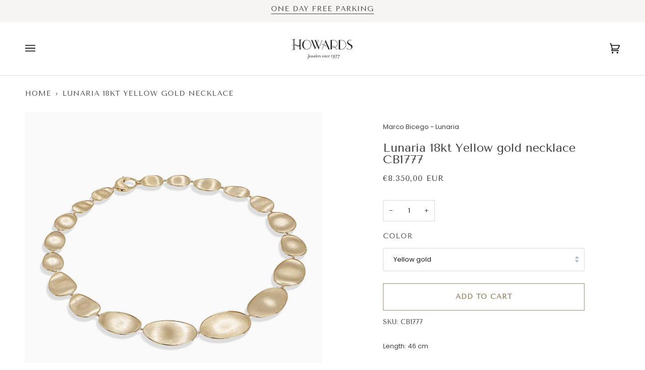

--- FILE ---
content_type: text/css
request_url: https://howardsbrussels.com/cdn/shop/t/2/assets/font-settings.css?v=40458412689548038461759333777
body_size: 225
content:
@font-face{font-family:Tenor Sans;font-weight:400;font-style:normal;font-display:swap;src:url(//howardsbrussels.com/cdn/fonts/tenor_sans/tenorsans_n4.966071a72c28462a9256039d3e3dc5b0cf314f65.woff2?h1=aG93YXJkc2JydXNzZWxzLmFjY291bnQubXlzaG9waWZ5LmNvbQ&h2=aG93YXJkc2JydXNzZWxzLmNvbQ&hmac=44223f2ea7e29a0d300679a8e691efb3c90c63a7ed02a932cc29b7a4892e5ff2) format("woff2"),url(//howardsbrussels.com/cdn/fonts/tenor_sans/tenorsans_n4.2282841d948f9649ba5c3cad6ea46df268141820.woff?h1=aG93YXJkc2JydXNzZWxzLmFjY291bnQubXlzaG9waWZ5LmNvbQ&h2=aG93YXJkc2JydXNzZWxzLmNvbQ&hmac=9021c8d5df2ae73d9ae4930b69662b57ff3559ba3edb4f3daf88cc360a12e054) format("woff")}@font-face{font-family:Poppins;font-weight:400;font-style:normal;font-display:swap;src:url(//howardsbrussels.com/cdn/fonts/poppins/poppins_n4.0ba78fa5af9b0e1a374041b3ceaadf0a43b41362.woff2?h1=aG93YXJkc2JydXNzZWxzLmFjY291bnQubXlzaG9waWZ5LmNvbQ&h2=aG93YXJkc2JydXNzZWxzLmNvbQ&hmac=7b8dac73e1bdb76d9fc058ae0354d23e37b03aca733e0ba1624957834c981962) format("woff2"),url(//howardsbrussels.com/cdn/fonts/poppins/poppins_n4.214741a72ff2596839fc9760ee7a770386cf16ca.woff?h1=aG93YXJkc2JydXNzZWxzLmFjY291bnQubXlzaG9waWZ5LmNvbQ&h2=aG93YXJkc2JydXNzZWxzLmNvbQ&hmac=8738e5088c3828d57f6cc5947685ffefd307cdbd13a169cf050c58ce626e4b97) format("woff")}@font-face{font-family:Tenor Sans;font-weight:400;font-style:normal;font-display:swap;src:url(//howardsbrussels.com/cdn/fonts/tenor_sans/tenorsans_n4.966071a72c28462a9256039d3e3dc5b0cf314f65.woff2?h1=aG93YXJkc2JydXNzZWxzLmFjY291bnQubXlzaG9waWZ5LmNvbQ&h2=aG93YXJkc2JydXNzZWxzLmNvbQ&hmac=44223f2ea7e29a0d300679a8e691efb3c90c63a7ed02a932cc29b7a4892e5ff2) format("woff2"),url(//howardsbrussels.com/cdn/fonts/tenor_sans/tenorsans_n4.2282841d948f9649ba5c3cad6ea46df268141820.woff?h1=aG93YXJkc2JydXNzZWxzLmFjY291bnQubXlzaG9waWZ5LmNvbQ&h2=aG93YXJkc2JydXNzZWxzLmNvbQ&hmac=9021c8d5df2ae73d9ae4930b69662b57ff3559ba3edb4f3daf88cc360a12e054) format("woff")}@font-face{font-family:Poppins;font-weight:500;font-style:normal;font-display:swap;src:url(//howardsbrussels.com/cdn/fonts/poppins/poppins_n5.ad5b4b72b59a00358afc706450c864c3c8323842.woff2?h1=aG93YXJkc2JydXNzZWxzLmFjY291bnQubXlzaG9waWZ5LmNvbQ&h2=aG93YXJkc2JydXNzZWxzLmNvbQ&hmac=3479550c392ff9a18b9c01c95d26f92a51194e4beaaa1d79d628131810fcb0a0) format("woff2"),url(//howardsbrussels.com/cdn/fonts/poppins/poppins_n5.33757fdf985af2d24b32fcd84c9a09224d4b2c39.woff?h1=aG93YXJkc2JydXNzZWxzLmFjY291bnQubXlzaG9waWZ5LmNvbQ&h2=aG93YXJkc2JydXNzZWxzLmNvbQ&hmac=bcae66b6f16e5eb5b6d7a995b0c04edfd13ab7975635504fb52d1cbaf73db11a) format("woff")}@font-face{font-family:Poppins;font-weight:400;font-style:italic;font-display:swap;src:url(//howardsbrussels.com/cdn/fonts/poppins/poppins_i4.846ad1e22474f856bd6b81ba4585a60799a9f5d2.woff2?h1=aG93YXJkc2JydXNzZWxzLmFjY291bnQubXlzaG9waWZ5LmNvbQ&h2=aG93YXJkc2JydXNzZWxzLmNvbQ&hmac=4c3a7bb60519820091bc9c267d5dd452ae03242e82aea95b02c3a75f11c5bc22) format("woff2"),url(//howardsbrussels.com/cdn/fonts/poppins/poppins_i4.56b43284e8b52fc64c1fd271f289a39e8477e9ec.woff?h1=aG93YXJkc2JydXNzZWxzLmFjY291bnQubXlzaG9waWZ5LmNvbQ&h2=aG93YXJkc2JydXNzZWxzLmNvbQ&hmac=228d5c5f269ac8e284cd2f8342aed4e8a3985515349b336db28d2422d075af99) format("woff")}@font-face{font-family:Poppins;font-weight:500;font-style:italic;font-display:swap;src:url(//howardsbrussels.com/cdn/fonts/poppins/poppins_i5.6acfce842c096080e34792078ef3cb7c3aad24d4.woff2?h1=aG93YXJkc2JydXNzZWxzLmFjY291bnQubXlzaG9waWZ5LmNvbQ&h2=aG93YXJkc2JydXNzZWxzLmNvbQ&hmac=c4d4b4c53e5fbb5cb5a4ba0425b8be559c77a5831908f302a89b04ab009ba45b) format("woff2"),url(//howardsbrussels.com/cdn/fonts/poppins/poppins_i5.a49113e4fe0ad7fd7716bd237f1602cbec299b3c.woff?h1=aG93YXJkc2JydXNzZWxzLmFjY291bnQubXlzaG9waWZ5LmNvbQ&h2=aG93YXJkc2JydXNzZWxzLmNvbQ&hmac=0cac068197895576f5a0509148d8d3e9f978c21ef63b931de5f0879a13c3b403) format("woff")}
/*# sourceMappingURL=/cdn/shop/t/2/assets/font-settings.css.map?v=40458412689548038461759333777 */
